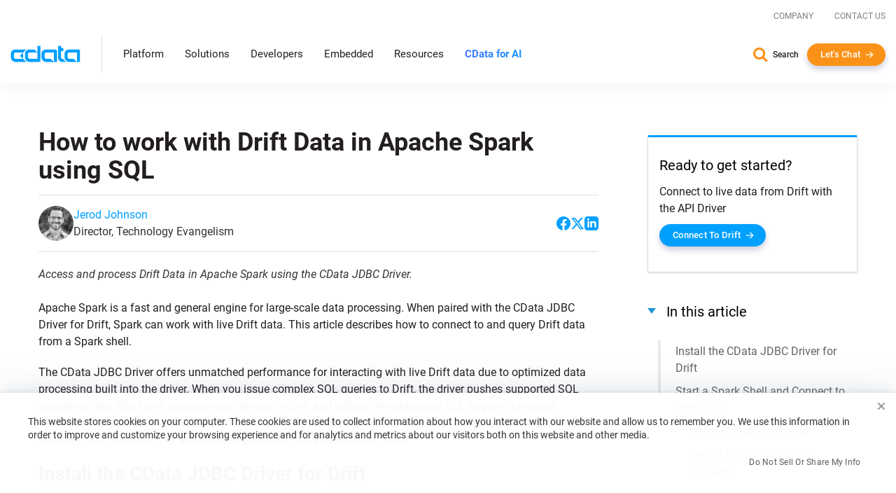

--- FILE ---
content_type: text/plain
request_url: https://c.6sc.co/?m=1
body_size: 194
content:
6suuid=ed263e17532c0100f5c76b691302000030b8e101

--- FILE ---
content_type: text/javascript; charset=utf-8
request_url: https://cdn.bizible.com/xdc.js?_biz_u=243e592f84a5493cf39b9aa601e8ff84&_biz_h=-1719904874&cdn_o=a&jsVer=4.25.11.25
body_size: 217
content:
(function () {
    BizTrackingA.XdcCallback({
        xdc: "243e592f84a5493cf39b9aa601e8ff84"
    });
})();
;
